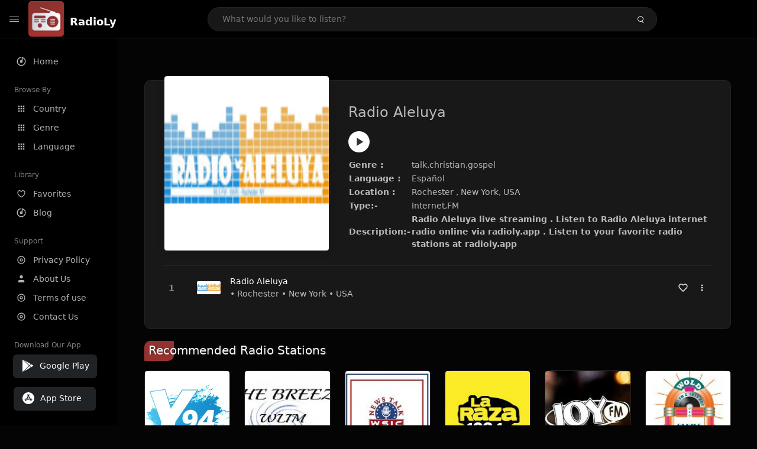

--- FILE ---
content_type: text/html; charset=UTF-8
request_url: https://radioly.app/radio/us.wari/
body_size: 12185
content:
<!DOCTYPE html><html lang="en"><head> <meta charset="UTF-8"> <meta name="viewport" content="width=device-width, user-scalable=no, initial-scale=1.0, maximum-scale=1.0, minimum-scale=1.0"> <meta http-equiv="X-UA-Compatible" content="ie=edge"> <title>Radio Aleluya FM Listen Live Online | New York, USA - RadioLy</title><meta name="description" content="Listen Online Radio Aleluya FM live from New York, USA and more than 50000 worldwide online radio stations including talk,christian,gospel and many more. "> <meta name="keywords" content="Radio Station, Live Radio, Online Radio, Radio Tuner, Local Radio, AM Radio, AM FM Radio, FM Radio"><meta property="al:web:url" content="https://radioly.app/radio/us.wari/" /><meta property="og:site_name" content="RadioLy"><meta property="og:title" content="Radio Aleluya FM Listen Live Online | New York, USA - RadioLy" /><meta property="og:image" content="https://d371i8ihhgym7w.cloudfront.net/10007.png"><meta property="og:url" content="https://radioly.app/radio/us.wari/" /><meta property="og:description" content="Listen Online Radio Aleluya FM live from New York, USA and more than 50000 worldwide online radio stations including talk,christian,gospel and many more." /><meta name="twitter:card" content="summary" /><meta name="twitter:title" content="Radio Aleluya FM Listen Live Online | New York, USA - RadioLy" /><meta name="twitter:url" content="https://radioly.app/radio/us.wari/" /><meta property="twitter:image" content="https://d371i8ihhgym7w.cloudfront.net/10007.png"><meta name="twitter:description" content="Listen Online Radio Aleluya FM live from New York, USA and more than 50000 worldwide online radio stations including talk,christian,gospel and many more.." /><link rel="canonical" href="https://radioly.app/radio/us.wari/">  <link href="https://radioly.app/RadioLy.ico" rel="icon" sizes="32x32"> <link href="https://radioly.app/RadioLy.ico" rel="icon" sizes="192x192">  <link rel="apple-touch-icon" href="https://radioly.app/RadioLy.ico"> <link rel="apple-touch-icon" sizes="152x152" href="https://radioly.app/RadioLy.ico"> <link rel="apple-touch-icon" sizes="180x180" href="https://radioly.app/RadioLy.ico"> <link rel="apple-touch-icon" sizes="167x167" href="https://radioly.app/RadioLy.ico">  <link rel="preconnect" href="https://fonts.googleapis.com"> <link rel="preconnect" href="https://fonts.gstatic.com" crossorigin> <link href="https://fonts.googleapis.com/css2?family=Open+Sans:wght@300;400;500;600;700;800&display=swap" rel="stylesheet">  <link rel="stylesheet" href="https://radioly.app/css/vendors.bundle.css" type="text/css"> <link rel="stylesheet" href="https://radioly.app/css/styles.css" type="text/css">   <script>var base_url = 'https://radioly.app/';</script> <script async src="https://www.googletagmanager.com/gtag/js?id=UA-133828896-1"></script><script> window.dataLayer = window.dataLayer || []; function gtag(){dataLayer.push(arguments);} gtag('js', new Date()); gtag('config', 'UA-133828896-1');</script><script type="text/javascript" src="//monu.delivery/site/c/9/fc5c75-7d49-4288-b9fe-92275e04f36e.js" data-cfasync="false"></script></head><style>body.pb-theme-dark { background-color: #040404 !important;}</style><body class="pb-theme-dark"> <div id="pb_wrapper"> <div id="pb_progress"></div>  <header id="pb_header"><div class="pb-header-container"> <div class="pb-header-left"> <button type="button" id="pb_hamburger"> <span class="pb-icon-nav"></span> </button>  <a style="display: block;" href="https://radioly.app/" class="pb-brand pb-brand-logo pb-page-link"> <img src="https://d371i8ihhgym7w.cloudfront.net/logo.png" alt="" style="width: 60px; border-radius: 3px; margin-right: 10px; height:60px"> </a> <a href="https://radioly.app/" class="web-title pb-brand pb-page-link" style="z-index: 1; margin-top: 8px;">RadioLy</a> </div> <div class="pb-search-form mx-sm-auto"> <input type="text" id="pb-search-input" placeholder="What would you like to listen?"> <button type="button" id="pb_search_icon" class="ms-auto btn p-0"> <i class="pb-icon-search"></i> </button>  </div><nav class="navbar flex-shrink-0"><ul class="navbar-nav flex-row align-items-center"> </ul></nav></div></header>   <aside id="pb_aside"> <nav class="navbar"> <ul class="navbar-nav"> <li class="nav-item "> <a class="nav-link pb-page-link" href="/"> <svg class="nav-link__icon" xmlns="http://www.w3.org/2000/svg" width="18" height="18" viewBox="0 0 24 24" fill="currentColor" stroke-width="2" stroke-linecap="round" stroke-linejoin="round" aria-hidden="true" role="img" focusable="false"> <g> <path fill="none" d="M0 0h24v24H0z"/> <path d="M15 4.582V12a3 3 0 1 1-2-2.83V2.05c5.053.501 9 4.765 9 9.95 0 5.523-4.477 10-10 10S2 17.523 2 12c0-5.185 3.947-9.449 9-9.95v2.012A8.001 8.001 0 0 0 12 20a8 8 0 0 0 3-15.418z"/> </g> </svg> <span class="nav-link__text">Home</span> </a> </li> <li class="nav-item mt-3"> <span class="pb-aside__title">Browse By</span> </li> <li class="nav-item "> <a class="nav-link pb-page-link" href="https://radioly.app/country/"> <svg class="nav-link__icon" xmlns="http://www.w3.org/2000/svg" width="16" height="16" viewBox="0 0 24 24" fill="currentColor" stroke-width="2" stroke-linecap="round" stroke-linejoin="round" aria-hidden="true" role="img" focusable="false"> <path d="M4 8h4V4H4v4zm6 12h4v-4h-4v4zm-6 0h4v-4H4v4zm0-6h4v-4H4v4zm6 0h4v-4h-4v4zm6-10v4h4V4h-4zm-6 4h4V4h-4v4zm6 6h4v-4h-4v4zm0 6h4v-4h-4v4z" /> </svg> <span class="nav-link__text">Country</span> </a> </li> <li class="nav-item "> <a class="nav-link pb-page-link" href="https://radioly.app/genre/"> <svg class="nav-link__icon" xmlns="http://www.w3.org/2000/svg" width="16" height="16" viewBox="0 0 24 24" fill="currentColor" stroke-width="2" stroke-linecap="round" stroke-linejoin="round" aria-hidden="true" role="img" focusable="false"> <path d="M4 8h4V4H4v4zm6 12h4v-4h-4v4zm-6 0h4v-4H4v4zm0-6h4v-4H4v4zm6 0h4v-4h-4v4zm6-10v4h4V4h-4zm-6 4h4V4h-4v4zm6 6h4v-4h-4v4zm0 6h4v-4h-4v4z" /> </svg> <span class="nav-link__text">Genre</span> </a> </li> <li class="nav-item "> <a class="nav-link pb-page-link" href="https://radioly.app/language/"> <svg class="nav-link__icon" xmlns="http://www.w3.org/2000/svg" width="16" height="16" viewBox="0 0 24 24" fill="currentColor" stroke-width="2" stroke-linecap="round" stroke-linejoin="round" aria-hidden="true" role="img" focusable="false"> <path d="M4 8h4V4H4v4zm6 12h4v-4h-4v4zm-6 0h4v-4H4v4zm0-6h4v-4H4v4zm6 0h4v-4h-4v4zm6-10v4h4V4h-4zm-6 4h4V4h-4v4zm6 6h4v-4h-4v4zm0 6h4v-4h-4v4z" /> </svg> <span class="nav-link__text">Language</span> </a> </li> <li class="nav-item mt-3"> <span class="pb-aside__title">Library</span> </li> <li class="nav-item "> <a class="nav-link pb-page-link" href="https://radioly.app/favorites/"> <svg class="nav-link__icon" xmlns="http://www.w3.org/2000/svg" width="16" height="16" viewBox="0 0 24 24" fill="currentColor" stroke-width="2" stroke-linecap="round" stroke-linejoin="round" aria-hidden="true" role="img" focusable="false"> <g> <path fill="none" d="M0 0H24V24H0z"/> <path d="M16.5 3C19.538 3 22 5.5 22 9c0 7-7.5 11-10 12.5C9.5 20 2 16 2 9c0-3.5 2.5-6 5.5-6C9.36 3 11 4 12 5c1-1 2.64-2 4.5-2zm-3.566 15.604c.881-.556 1.676-1.109 2.42-1.701C18.335 14.533 20 11.943 20 9c0-2.36-1.537-4-3.5-4-1.076 0-2.24.57-3.086 1.414L12 7.828l-1.414-1.414C9.74 5.57 8.576 5 7.5 5 5.56 5 4 6.656 4 9c0 2.944 1.666 5.533 4.645 7.903.745.592 1.54 1.145 2.421 1.7.299.189.595.37.934.572.339-.202.635-.383.934-.571z"/> </g> </svg> <span class="nav-link__text">Favorites</span> </a> </li><li class="nav-item "> <a class="nav-link pb-page-link" href="https://radioly.app/blog/"><svg class="nav-link__icon" xmlns="http://www.w3.org/2000/svg" width="18" height="18" viewBox="0 0 24 24" fill="currentColor" stroke-width="2" stroke-linecap="round" stroke-linejoin="round" aria-hidden="true" role="img" focusable="false"> <g> <path fill="none" d="M0 0h24v24H0z"/> <path d="M15 4.582V12a3 3 0 1 1-2-2.83V2.05c5.053.501 9 4.765 9 9.95 0 5.523-4.477 10-10 10S2 17.523 2 12c0-5.185 3.947-9.449 9-9.95v2.012A8.001 8.001 0 0 0 12 20a8 8 0 0 0 3-15.418z"/> </g></svg> <span class="nav-link__text">Blog</span> </a></li><li class="nav-item mt-3"> <span class="pb-aside__title">Support</span></li><li class="nav-item "> <a class="nav-link pb-page-link" href="https://radioly.app/privacy-policy/"><svg class="nav-link__icon" xmlns="http://www.w3.org/2000/svg" width="16" height="16" viewBox="0 0 24 24" fill="currentColor" stroke-width="2" stroke-linecap="round" stroke-linejoin="round" aria-hidden="true" role="img" focusable="false"> <g> <path fill="none" d="M0 0h24v24H0z"></path> <path d="M12 20a8 8 0 1 0 0-16 8 8 0 0 0 0 16zm0 2C6.477 22 2 17.523 2 12S6.477 2 12 2s10 4.477 10 10-4.477 10-10 10zm0-8a2 2 0 1 0 0-4 2 2 0 0 0 0 4zm0 2a4 4 0 1 1 0-8 4 4 0 0 1 0 8z"></path> </g> </svg> <span class="nav-link__text">Privacy Policy</span> </a></li><li class="nav-item "> <a class="nav-link pb-page-link" href="https://radioly.app/about-us/"><svg class="nav-link__icon" xmlns="http://www.w3.org/2000/svg" width="16" height="16" viewBox="0 0 24 24" fill="currentColor" stroke-width="2" stroke-linecap="round" stroke-linejoin="round" aria-hidden="true" role="img" focusable="false"> <path d="M20 21v-2a4 4 0 0 0-4-4H8a4 4 0 0 0-4 4v2"></path><circle cx="12" cy="7" r="4"></circle> </svg> <span class="nav-link__text">About Us</span> </a></li><li class="nav-item "> <a class="nav-link pb-page-link" href="https://radioly.app/terms-and-condition/"><svg class="nav-link__icon" xmlns="http://www.w3.org/2000/svg" width="16" height="16" viewBox="0 0 24 24" fill="currentColor" stroke-width="2" stroke-linecap="round" stroke-linejoin="round" aria-hidden="true" role="img" focusable="false"> <g> <path fill="none" d="M0 0h24v24H0z"></path> <path d="M12 20a8 8 0 1 0 0-16 8 8 0 0 0 0 16zm0 2C6.477 22 2 17.523 2 12S6.477 2 12 2s10 4.477 10 10-4.477 10-10 10zm0-8a2 2 0 1 0 0-4 2 2 0 0 0 0 4zm0 2a4 4 0 1 1 0-8 4 4 0 0 1 0 8z"></path> </g> </svg> <span class="nav-link__text">Terms of use</span> </a></li><li class="nav-item "> <a class="nav-link pb-page-link" href="https://radioly.app/contact-us/"><svg class="nav-link__icon" xmlns="http://www.w3.org/2000/svg" width="16" height="16" viewBox="0 0 24 24" fill="currentColor" stroke-width="2" stroke-linecap="round" stroke-linejoin="round" aria-hidden="true" role="img" focusable="false"> <g> <path fill="none" d="M0 0h24v24H0z"></path> <path d="M12 20a8 8 0 1 0 0-16 8 8 0 0 0 0 16zm0 2C6.477 22 2 17.523 2 12S6.477 2 12 2s10 4.477 10 10-4.477 10-10 10zm0-8a2 2 0 1 0 0-4 2 2 0 0 0 0 4zm0 2a4 4 0 1 1 0-8 4 4 0 0 1 0 8z"></path> </g> </svg> <span class="nav-link__text">Contact Us</span> </a></li><li class="nav-item mt-3"><span class="pb-aside__title">Download Our App</span></li><li class="nav-item"> <div style="margin-left: 14px;" class="d-flex align-items-center pb-app-download"> <a href="https://play.google.com/store/apps/details?id=com.onlineradio.radiofm&hl=en&gl=us" class="btn d-flex align-items-center ms-2" target="_blank"> <svg viewBox="0 0 24 24" width="24" height="24"> <path fill="none" d="M0 0h24v24H0z"></path> <path fill="currentColor" d="M3.609 1.814L13.792 12 3.61 22.186a.996.996 0 0 1-.61-.92V2.734a1 1 0 0 1 .609-.92zm10.89 10.893l2.302 2.302-10.937 6.333 8.635-8.635zm3.199-3.198l2.807 1.626a1 1 0 0 1 0 1.73l-2.808 1.626L15.206 12l2.492-2.491zM5.864 2.658L16.802 8.99l-2.303 2.303-8.635-8.635z"></path> </svg> <span class="ms-2">Google Play</span> </a> </div><div style="margin-left: 23px;margin-top: 15px;" class="d-flex align-items-center pb-app-download"><a href="https://itunes.apple.com/in/app/radio-hub-app/id1440995773?mt=8" class="btn d-flex align-items-center" style="width: 139px;" target="_blank"> <svg viewBox="0 0 24 24" width="24" height="24"> <path fill="none" d="M0 0h24v24H0z"></path> <path fill="currentColor" d="M12 2c5.523 0 10 4.477 10 10s-4.477 10-10 10S2 17.523 2 12 6.477 2 12 2zM8.823 15.343c-.395-.477-.886-.647-1.479-.509l-.15.041-.59 1.016a.823.823 0 0 0 1.366.916l.062-.093.79-1.371zM13.21 8.66c-.488.404-.98 1.597-.29 2.787l3.04 5.266a.824.824 0 0 0 1.476-.722l-.049-.1-.802-1.392h1.19a.82.82 0 0 0 .822-.823.82.82 0 0 0-.72-.816l-.103-.006h-2.14L13.44 9.057l-.23-.396zm.278-3.044a.825.825 0 0 0-1.063.21l-.062.092-.367.633-.359-.633a.824.824 0 0 0-1.476.722l.049.1.838 1.457-2.685 4.653H6.266a.82.82 0 0 0-.822.822c0 .421.312.766.719.817l.103.006h7.48c.34-.64-.06-1.549-.81-1.638l-.121-.007h-2.553l3.528-6.11a.823.823 0 0 0-.302-1.124z"></path> </svg> <span class="ms-2">App Store</span></a><div/></li> </ul> </nav>  <footer class="pb-footer"> <p class="text-muted pb-copy">@2026 RadioLy</p> </footer> </aside> <main id="pb_main"> <div class="pb-main-container"><div id="mmt-f29d6e76-9e6a-48c1-9556-3c66002ebf7c"></div><script type="text/javascript" data-cfasync="false">$MMT = window.$MMT || {}; $MMT.cmd = $MMT.cmd || [];$MMT.cmd.push(function(){ $MMT.display.slots.push(["f29d6e76-9e6a-48c1-9556-3c66002ebf7c"]); })</script> <div class="pb-card pb-card--collection nsofts_border"> <div style="margin-top:15px" class="pb-card--collection__head"> <div class="pb-card--collection__cover nsofts_border"> <img style="height: 100%;" onerror="this.src='https://d371i8ihhgym7w.cloudfront.net/logo.png';" src="https://d371i8ihhgym7w.cloudfront.net/10007.png" alt="Radio Aleluya"> </div> <div class="pb-card--collection__content"> <h1>Radio Aleluya</h1><button type="button" style="display: inline-block !important; margin-top: 10px;" class="pb-btn-play" data-play-id="54854"></button><table style="margin-top: 10px;"> <tbody> <tr> <th>Genre :</th> <td >talk,christian,gospel</td> </tr> <tr > <th >Language :</th> <td >Español</td> </tr> <tr > <th >Location :</th> <td > Rochester , New York, USA</td> </tr> <tr > <th >Type:-</th> <td >Internet,FM</td> </tr> <tr> <th>Description:-</th> <th> Radio Aleluya live streaming . Listen to Radio Aleluya internet radio online via radioly.app . Listen to your favorite radio stations at radioly.app </th> </tr> </tbody></table> </div> </div> <div class="pb-card--collection__body"> <ul class="pb-collection-list"> <li class="pb-collection-list__item" data-audio-id="54854" data-audio-name="Radio Aleluya" data-audio-artist="talk,christian,gospel" data-audio-album="talk,christian,gospel" data-audio-url="https://fmradiohub.in/radio?url=http://unoredradio.com:96" data-audio-cover="https://d371i8ihhgym7w.cloudfront.net/10007.png"> <button type="button" class="pb-btn-play" data-play-id="54854"></button> <span class="pb-collection-list__item__number"></span> <div class="pb-collection-list__cover" data-play-id="54854"> <img onerror="this.src='https://d371i8ihhgym7w.cloudfront.net/logo.png';" src="https://d371i8ihhgym7w.cloudfront.net/10007.png" alt=""> <div class="pb-collection-list__cover__content"> <span class="pb-collection-list__cover__title">Radio Aleluya</span> <span class="pb-collection-list__cover__sub-title" > • Rochester • New York • USA</span> </div> </div> <button class="pb-btn-fav d-inline-flex align-items-center" data-fav-id="54854"> <svg xmlns="http://www.w3.org/2000/svg" width="16" height="16" viewBox="0 0 24 24" fill="none" stroke="currentColor" stroke-width="2" stroke-linecap="round" stroke-linejoin="round"> <path d="M20.84 4.61a5.5 5.5 0 0 0-7.78 0L12 5.67l-1.06-1.06a5.5 5.5 0 0 0-7.78 7.78l1.06 1.06L12 21.23l7.78-7.78 1.06-1.06a5.5 5.5 0 0 0 0-7.78z" /> </svg> </button> <div class="dropdown"> <a href="javascript:void(0);" data-bs-toggle="dropdown"> <svg xmlns="http://www.w3.org/2000/svg" width="16" height="16" viewBox="0 0 24 24" fill="currentColor" stroke="currentColor" stroke-width="0" stroke-linecap="round" stroke-linejoin="round"> <circle cx="12" cy="12" r="2"></circle> <circle cx="12" cy="6" r="2"></circle> <circle cx="12" cy="18" r="2"></circle> </svg> </a> <ul class="dropdown-menu dropdown-menu-end"> <li><a class="dropdown-item pb-btn-np" href="javascript:void(0)" data-play-id="54854">Next to play</a></li> <li><a class="dropdown-item pb-btn-aq" href="javascript:void(0)" data-play-id="54854">Add to queue</a></li> <li><a class="dropdown-item" href="javascript:void(0);" data-share-id="us.wari/" data-bs-toggle="modal" data-bs-target="#pb_share_music">Share</a></li> <li><hr class="dropdown-divider"></li> <li><a class="dropdown-item pb-btn-p" href="javascript:void(0)" data-play-id="54854">Play</a></li> </ul> </div> </li> </ul> </div> </div> <div style="margin-top:20px" class="mb-3"> <h5 class="ns-title-bar">Recommended Radio Stations</h5> </div> <div class="swiper-section mb-4"> <div class="swiper" data-slides="6" grid-rows="2"> <div class="swiper-wrapper"> <div class="swiper-slide"> <div class="pb-card pb-card--cover nsofts_border" data-audio-id="111894" data-audio-name=" Y94" data-audio-artist="Top 40 & Pop Music" data-audio-country="US" data-audio-url="https://18443.live.streamtheworld.com/KOYYFM.mp3" data-audio-cover="https://d371i8ihhgym7w.cloudfront.net/16718192.jpg"> <div class="pb-card__head dropdown"> <a href="javascript:void(0);" data-bs-toggle="dropdown"> <svg xmlns="http://www.w3.org/2000/svg" width="16" height="16" viewBox="0 0 24 24" fill="currentColor" stroke="currentColor" stroke-width="0" stroke-linecap="round" stroke-linejoin="round"> <circle cx="12" cy="12" r="2"></circle> <circle cx="12" cy="6" r="2"></circle> <circle cx="12" cy="18" r="2"></circle> </svg> </a> <ul class="dropdown-menu"> <li><a class="dropdown-item pb-btn-np" href="javascript:void(0)" data-play-id="111894">Next to play</a></li> <li><a class="dropdown-item pb-btn-aq" href="javascript:void(0)" data-play-id="111894">Add to queue</a></li> <li><a class="dropdown-item pb-btn-fav" href="javascript:void(0)" data-fav-id="111894">Favorites</a></li> <li><a class="dropdown-item" href="javascript:void(0);" data-share-id="y94/" data-bs-toggle="modal" data-bs-target="#pb_share_music">Share</a></li> <li><hr class="dropdown-divider"></li> <li><a class="dropdown-item pb-btn-p" href="javascript:void(0)" data-play-id="111894">Play</a></li> </ul> </div> <div class="pb-card__image" > <a class="pb-page-link" href="https://radioly.app/radio/y94/"><img onerror="this.src='https://d371i8ihhgym7w.cloudfront.net/logo.png';" src="https://d371i8ihhgym7w.cloudfront.net/16718192.jpg" alt=" Y94"></a> <button type="button" class="pb-btn-play" data-play-id="111894"></button> </div> <div class="pb-card__content"> <div class="pb-card__content__text"> <a href="https://radioly.app/radio/y94/"class="pb-card__title pb-page-link"> Y94</a> <a href="https://radioly.app/radio/y94/" class="pb-card__sub-title pb-page-link">Top 40 & Pop Music</a> </div> </div> </div> </div> <div class="swiper-slide"> <div class="pb-card pb-card--cover nsofts_border" data-audio-id="111895" data-audio-name="93.3 The Breeze" data-audio-artist="Classic Hits" data-audio-country="US" data-audio-url="https://www.ophanim.net:8444/s/8370" data-audio-cover="https://d371i8ihhgym7w.cloudfront.net/73969350.jpg"> <div class="pb-card__head dropdown"> <a href="javascript:void(0);" data-bs-toggle="dropdown"> <svg xmlns="http://www.w3.org/2000/svg" width="16" height="16" viewBox="0 0 24 24" fill="currentColor" stroke="currentColor" stroke-width="0" stroke-linecap="round" stroke-linejoin="round"> <circle cx="12" cy="12" r="2"></circle> <circle cx="12" cy="6" r="2"></circle> <circle cx="12" cy="18" r="2"></circle> </svg> </a> <ul class="dropdown-menu"> <li><a class="dropdown-item pb-btn-np" href="javascript:void(0)" data-play-id="111895">Next to play</a></li> <li><a class="dropdown-item pb-btn-aq" href="javascript:void(0)" data-play-id="111895">Add to queue</a></li> <li><a class="dropdown-item pb-btn-fav" href="javascript:void(0)" data-fav-id="111895">Favorites</a></li> <li><a class="dropdown-item" href="javascript:void(0);" data-share-id="93-3-the-breeze/" data-bs-toggle="modal" data-bs-target="#pb_share_music">Share</a></li> <li><hr class="dropdown-divider"></li> <li><a class="dropdown-item pb-btn-p" href="javascript:void(0)" data-play-id="111895">Play</a></li> </ul> </div> <div class="pb-card__image" > <a class="pb-page-link" href="https://radioly.app/radio/93-3-the-breeze/"><img onerror="this.src='https://d371i8ihhgym7w.cloudfront.net/logo.png';" src="https://d371i8ihhgym7w.cloudfront.net/73969350.jpg" alt="93.3 The Breeze"></a> <button type="button" class="pb-btn-play" data-play-id="111895"></button> </div> <div class="pb-card__content"> <div class="pb-card__content__text"> <a href="https://radioly.app/radio/93-3-the-breeze/"class="pb-card__title pb-page-link">93.3 The Breeze</a> <a href="https://radioly.app/radio/93-3-the-breeze/" class="pb-card__sub-title pb-page-link">Classic Hits</a> </div> </div> </div> </div> <div class="swiper-slide"> <div class="pb-card pb-card--cover nsofts_border" data-audio-id="111896" data-audio-name="WSIC News Talk" data-audio-artist="Conservative Talk" data-audio-country="US" data-audio-url="https://das-edge14-live365-dal02.cdnstream.com/a85298" data-audio-cover="https://d371i8ihhgym7w.cloudfront.net/105378859.jpg"> <div class="pb-card__head dropdown"> <a href="javascript:void(0);" data-bs-toggle="dropdown"> <svg xmlns="http://www.w3.org/2000/svg" width="16" height="16" viewBox="0 0 24 24" fill="currentColor" stroke="currentColor" stroke-width="0" stroke-linecap="round" stroke-linejoin="round"> <circle cx="12" cy="12" r="2"></circle> <circle cx="12" cy="6" r="2"></circle> <circle cx="12" cy="18" r="2"></circle> </svg> </a> <ul class="dropdown-menu"> <li><a class="dropdown-item pb-btn-np" href="javascript:void(0)" data-play-id="111896">Next to play</a></li> <li><a class="dropdown-item pb-btn-aq" href="javascript:void(0)" data-play-id="111896">Add to queue</a></li> <li><a class="dropdown-item pb-btn-fav" href="javascript:void(0)" data-fav-id="111896">Favorites</a></li> <li><a class="dropdown-item" href="javascript:void(0);" data-share-id="wsic-news-talk/" data-bs-toggle="modal" data-bs-target="#pb_share_music">Share</a></li> <li><hr class="dropdown-divider"></li> <li><a class="dropdown-item pb-btn-p" href="javascript:void(0)" data-play-id="111896">Play</a></li> </ul> </div> <div class="pb-card__image" > <a class="pb-page-link" href="https://radioly.app/radio/wsic-news-talk/"><img onerror="this.src='https://d371i8ihhgym7w.cloudfront.net/logo.png';" src="https://d371i8ihhgym7w.cloudfront.net/105378859.jpg" alt="WSIC News Talk"></a> <button type="button" class="pb-btn-play" data-play-id="111896"></button> </div> <div class="pb-card__content"> <div class="pb-card__content__text"> <a href="https://radioly.app/radio/wsic-news-talk/"class="pb-card__title pb-page-link">WSIC News Talk</a> <a href="https://radioly.app/radio/wsic-news-talk/" class="pb-card__sub-title pb-page-link">Conservative Talk</a> </div> </div> </div> </div> <div class="swiper-slide"> <div class="pb-card pb-card--cover nsofts_border" data-audio-id="111897" data-audio-name="La Raza 106.1 FM" data-audio-artist="Regional Mexican/Banda/Cumbia" data-audio-country="US" data-audio-url="https://stream-160.zeno.fm/eh1318gsmm0uv?zt=eyJhbGciOiJIUzI1NiJ9.eyJzdHJlYW0iOiJlaDEzMThnc21tMHV2IiwiaG9zdCI6InN0cmVhbS0xNjAuemVuby5mbSIsInJ0dGwiOjUsImp0aSI6IjcxYVVtZ2d0UVd1QXRPYXhEdk85OFEiLCJpYXQiOjE3MTU2Nzc4NTcsImV4cCI6MTcxNTY3NzkxN30.cKD8pw2FPI_8Y2-nWcRRgtaVwWmYngE27JCTD-q34_k&zs=CxqG48ahQISuaTOurP2WzA" data-audio-cover="https://d371i8ihhgym7w.cloudfront.net/21862441.jpg"> <div class="pb-card__head dropdown"> <a href="javascript:void(0);" data-bs-toggle="dropdown"> <svg xmlns="http://www.w3.org/2000/svg" width="16" height="16" viewBox="0 0 24 24" fill="currentColor" stroke="currentColor" stroke-width="0" stroke-linecap="round" stroke-linejoin="round"> <circle cx="12" cy="12" r="2"></circle> <circle cx="12" cy="6" r="2"></circle> <circle cx="12" cy="18" r="2"></circle> </svg> </a> <ul class="dropdown-menu"> <li><a class="dropdown-item pb-btn-np" href="javascript:void(0)" data-play-id="111897">Next to play</a></li> <li><a class="dropdown-item pb-btn-aq" href="javascript:void(0)" data-play-id="111897">Add to queue</a></li> <li><a class="dropdown-item pb-btn-fav" href="javascript:void(0)" data-fav-id="111897">Favorites</a></li> <li><a class="dropdown-item" href="javascript:void(0);" data-share-id="la-raza-106-1-fm/" data-bs-toggle="modal" data-bs-target="#pb_share_music">Share</a></li> <li><hr class="dropdown-divider"></li> <li><a class="dropdown-item pb-btn-p" href="javascript:void(0)" data-play-id="111897">Play</a></li> </ul> </div> <div class="pb-card__image" > <a class="pb-page-link" href="https://radioly.app/radio/la-raza-106-1-fm/"><img onerror="this.src='https://d371i8ihhgym7w.cloudfront.net/logo.png';" src="https://d371i8ihhgym7w.cloudfront.net/21862441.jpg" alt="La Raza 106.1 FM"></a> <button type="button" class="pb-btn-play" data-play-id="111897"></button> </div> <div class="pb-card__content"> <div class="pb-card__content__text"> <a href="https://radioly.app/radio/la-raza-106-1-fm/"class="pb-card__title pb-page-link">La Raza 106.1 FM</a> <a href="https://radioly.app/radio/la-raza-106-1-fm/" class="pb-card__sub-title pb-page-link">Regional Mexican/Banda/Cumbia</a> </div> </div> </div> </div> <div class="swiper-slide"> <div class="pb-card pb-card--cover nsofts_border" data-audio-id="111898" data-audio-name="Joy FM" data-audio-artist="Gospel" data-audio-country="US" data-audio-url="https://positivealtradio.streamguys1.com/wxri" data-audio-cover="https://d371i8ihhgym7w.cloudfront.net/60625835.jpg"> <div class="pb-card__head dropdown"> <a href="javascript:void(0);" data-bs-toggle="dropdown"> <svg xmlns="http://www.w3.org/2000/svg" width="16" height="16" viewBox="0 0 24 24" fill="currentColor" stroke="currentColor" stroke-width="0" stroke-linecap="round" stroke-linejoin="round"> <circle cx="12" cy="12" r="2"></circle> <circle cx="12" cy="6" r="2"></circle> <circle cx="12" cy="18" r="2"></circle> </svg> </a> <ul class="dropdown-menu"> <li><a class="dropdown-item pb-btn-np" href="javascript:void(0)" data-play-id="111898">Next to play</a></li> <li><a class="dropdown-item pb-btn-aq" href="javascript:void(0)" data-play-id="111898">Add to queue</a></li> <li><a class="dropdown-item pb-btn-fav" href="javascript:void(0)" data-fav-id="111898">Favorites</a></li> <li><a class="dropdown-item" href="javascript:void(0);" data-share-id="joy-fm/" data-bs-toggle="modal" data-bs-target="#pb_share_music">Share</a></li> <li><hr class="dropdown-divider"></li> <li><a class="dropdown-item pb-btn-p" href="javascript:void(0)" data-play-id="111898">Play</a></li> </ul> </div> <div class="pb-card__image" > <a class="pb-page-link" href="https://radioly.app/radio/joy-fm/"><img onerror="this.src='https://d371i8ihhgym7w.cloudfront.net/logo.png';" src="https://d371i8ihhgym7w.cloudfront.net/60625835.jpg" alt="Joy FM"></a> <button type="button" class="pb-btn-play" data-play-id="111898"></button> </div> <div class="pb-card__content"> <div class="pb-card__content__text"> <a href="https://radioly.app/radio/joy-fm/"class="pb-card__title pb-page-link">Joy FM</a> <a href="https://radioly.app/radio/joy-fm/" class="pb-card__sub-title pb-page-link">Gospel</a> </div> </div> </div> </div> <div class="swiper-slide"> <div class="pb-card pb-card--cover nsofts_border" data-audio-id="111899" data-audio-name=" Oldies 107.9" data-audio-artist="Classic Hits" data-audio-country="US" data-audio-url="https://usa13.fastcast4u.com/proxy/srncommu?mp=/1"" data-audio-cover="https://d371i8ihhgym7w.cloudfront.net/30756876.jpg"> <div class="pb-card__head dropdown"> <a href="javascript:void(0);" data-bs-toggle="dropdown"> <svg xmlns="http://www.w3.org/2000/svg" width="16" height="16" viewBox="0 0 24 24" fill="currentColor" stroke="currentColor" stroke-width="0" stroke-linecap="round" stroke-linejoin="round"> <circle cx="12" cy="12" r="2"></circle> <circle cx="12" cy="6" r="2"></circle> <circle cx="12" cy="18" r="2"></circle> </svg> </a> <ul class="dropdown-menu"> <li><a class="dropdown-item pb-btn-np" href="javascript:void(0)" data-play-id="111899">Next to play</a></li> <li><a class="dropdown-item pb-btn-aq" href="javascript:void(0)" data-play-id="111899">Add to queue</a></li> <li><a class="dropdown-item pb-btn-fav" href="javascript:void(0)" data-fav-id="111899">Favorites</a></li> <li><a class="dropdown-item" href="javascript:void(0);" data-share-id="oldies-107-9/" data-bs-toggle="modal" data-bs-target="#pb_share_music">Share</a></li> <li><hr class="dropdown-divider"></li> <li><a class="dropdown-item pb-btn-p" href="javascript:void(0)" data-play-id="111899">Play</a></li> </ul> </div> <div class="pb-card__image" > <a class="pb-page-link" href="https://radioly.app/radio/oldies-107-9/"><img onerror="this.src='https://d371i8ihhgym7w.cloudfront.net/logo.png';" src="https://d371i8ihhgym7w.cloudfront.net/30756876.jpg" alt=" Oldies 107.9"></a> <button type="button" class="pb-btn-play" data-play-id="111899"></button> </div> <div class="pb-card__content"> <div class="pb-card__content__text"> <a href="https://radioly.app/radio/oldies-107-9/"class="pb-card__title pb-page-link"> Oldies 107.9</a> <a href="https://radioly.app/radio/oldies-107-9/" class="pb-card__sub-title pb-page-link">Classic Hits</a> </div> </div> </div> </div> <div class="swiper-slide"> <div class="pb-card pb-card--cover nsofts_border" data-audio-id="111900" data-audio-name=" BOB 95" data-audio-artist="Country Music" data-audio-country="US" data-audio-url="https://fmradiohub.in/radio?url=http://ice8.securenetsystems.net/KBVB" data-audio-cover="https://d371i8ihhgym7w.cloudfront.net/105529449.jpg"> <div class="pb-card__head dropdown"> <a href="javascript:void(0);" data-bs-toggle="dropdown"> <svg xmlns="http://www.w3.org/2000/svg" width="16" height="16" viewBox="0 0 24 24" fill="currentColor" stroke="currentColor" stroke-width="0" stroke-linecap="round" stroke-linejoin="round"> <circle cx="12" cy="12" r="2"></circle> <circle cx="12" cy="6" r="2"></circle> <circle cx="12" cy="18" r="2"></circle> </svg> </a> <ul class="dropdown-menu"> <li><a class="dropdown-item pb-btn-np" href="javascript:void(0)" data-play-id="111900">Next to play</a></li> <li><a class="dropdown-item pb-btn-aq" href="javascript:void(0)" data-play-id="111900">Add to queue</a></li> <li><a class="dropdown-item pb-btn-fav" href="javascript:void(0)" data-fav-id="111900">Favorites</a></li> <li><a class="dropdown-item" href="javascript:void(0);" data-share-id="bob-95/" data-bs-toggle="modal" data-bs-target="#pb_share_music">Share</a></li> <li><hr class="dropdown-divider"></li> <li><a class="dropdown-item pb-btn-p" href="javascript:void(0)" data-play-id="111900">Play</a></li> </ul> </div> <div class="pb-card__image" > <a class="pb-page-link" href="https://radioly.app/radio/bob-95/"><img onerror="this.src='https://d371i8ihhgym7w.cloudfront.net/logo.png';" src="https://d371i8ihhgym7w.cloudfront.net/105529449.jpg" alt=" BOB 95"></a> <button type="button" class="pb-btn-play" data-play-id="111900"></button> </div> <div class="pb-card__content"> <div class="pb-card__content__text"> <a href="https://radioly.app/radio/bob-95/"class="pb-card__title pb-page-link"> BOB 95</a> <a href="https://radioly.app/radio/bob-95/" class="pb-card__sub-title pb-page-link">Country Music</a> </div> </div> </div> </div> <div class="swiper-slide"> <div class="pb-card pb-card--cover nsofts_border" data-audio-id="111901" data-audio-name="104.1 The Bridge" data-audio-artist="Christian Contemporary" data-audio-country="US" data-audio-url="https://ice7.securenetsystems.net/WRHI4" data-audio-cover="https://d371i8ihhgym7w.cloudfront.net/118973624.jpg"> <div class="pb-card__head dropdown"> <a href="javascript:void(0);" data-bs-toggle="dropdown"> <svg xmlns="http://www.w3.org/2000/svg" width="16" height="16" viewBox="0 0 24 24" fill="currentColor" stroke="currentColor" stroke-width="0" stroke-linecap="round" stroke-linejoin="round"> <circle cx="12" cy="12" r="2"></circle> <circle cx="12" cy="6" r="2"></circle> <circle cx="12" cy="18" r="2"></circle> </svg> </a> <ul class="dropdown-menu"> <li><a class="dropdown-item pb-btn-np" href="javascript:void(0)" data-play-id="111901">Next to play</a></li> <li><a class="dropdown-item pb-btn-aq" href="javascript:void(0)" data-play-id="111901">Add to queue</a></li> <li><a class="dropdown-item pb-btn-fav" href="javascript:void(0)" data-fav-id="111901">Favorites</a></li> <li><a class="dropdown-item" href="javascript:void(0);" data-share-id="104-1-the-bridge/" data-bs-toggle="modal" data-bs-target="#pb_share_music">Share</a></li> <li><hr class="dropdown-divider"></li> <li><a class="dropdown-item pb-btn-p" href="javascript:void(0)" data-play-id="111901">Play</a></li> </ul> </div> <div class="pb-card__image" > <a class="pb-page-link" href="https://radioly.app/radio/104-1-the-bridge/"><img onerror="this.src='https://d371i8ihhgym7w.cloudfront.net/logo.png';" src="https://d371i8ihhgym7w.cloudfront.net/118973624.jpg" alt="104.1 The Bridge"></a> <button type="button" class="pb-btn-play" data-play-id="111901"></button> </div> <div class="pb-card__content"> <div class="pb-card__content__text"> <a href="https://radioly.app/radio/104-1-the-bridge/"class="pb-card__title pb-page-link">104.1 The Bridge</a> <a href="https://radioly.app/radio/104-1-the-bridge/" class="pb-card__sub-title pb-page-link">Christian Contemporary</a> </div> </div> </div> </div> <div class="swiper-slide"> <div class="pb-card pb-card--cover nsofts_border" data-audio-id="111902" data-audio-name="Mix 107.9" data-audio-artist="Adult Hits" data-audio-country="US" data-audio-url="https://prod-54-145-198-227.amperwave.net/saga-wvmxfmmp3-ibc2?session-id=061c3600e1e3426958dc6164e123f3b0" data-audio-cover="https://d371i8ihhgym7w.cloudfront.net/8264769.jpg"> <div class="pb-card__head dropdown"> <a href="javascript:void(0);" data-bs-toggle="dropdown"> <svg xmlns="http://www.w3.org/2000/svg" width="16" height="16" viewBox="0 0 24 24" fill="currentColor" stroke="currentColor" stroke-width="0" stroke-linecap="round" stroke-linejoin="round"> <circle cx="12" cy="12" r="2"></circle> <circle cx="12" cy="6" r="2"></circle> <circle cx="12" cy="18" r="2"></circle> </svg> </a> <ul class="dropdown-menu"> <li><a class="dropdown-item pb-btn-np" href="javascript:void(0)" data-play-id="111902">Next to play</a></li> <li><a class="dropdown-item pb-btn-aq" href="javascript:void(0)" data-play-id="111902">Add to queue</a></li> <li><a class="dropdown-item pb-btn-fav" href="javascript:void(0)" data-fav-id="111902">Favorites</a></li> <li><a class="dropdown-item" href="javascript:void(0);" data-share-id="mix-107-9/" data-bs-toggle="modal" data-bs-target="#pb_share_music">Share</a></li> <li><hr class="dropdown-divider"></li> <li><a class="dropdown-item pb-btn-p" href="javascript:void(0)" data-play-id="111902">Play</a></li> </ul> </div> <div class="pb-card__image" > <a class="pb-page-link" href="https://radioly.app/radio/mix-107-9/"><img onerror="this.src='https://d371i8ihhgym7w.cloudfront.net/logo.png';" src="https://d371i8ihhgym7w.cloudfront.net/8264769.jpg" alt="Mix 107.9"></a> <button type="button" class="pb-btn-play" data-play-id="111902"></button> </div> <div class="pb-card__content"> <div class="pb-card__content__text"> <a href="https://radioly.app/radio/mix-107-9/"class="pb-card__title pb-page-link">Mix 107.9</a> <a href="https://radioly.app/radio/mix-107-9/" class="pb-card__sub-title pb-page-link">Adult Hits</a> </div> </div> </div> </div> <div class="swiper-slide"> <div class="pb-card pb-card--cover nsofts_border" data-audio-id="111903" data-audio-name=" Life 97.9" data-audio-artist="Christian Contemporary" data-audio-country="US" data-audio-url="https://fmradiohub.in/radio?url=http://nwmedia-kfnwfm.streamguys1.com/kfnw-fm-tunein" data-audio-cover="https://d371i8ihhgym7w.cloudfront.net/96712684.jpg"> <div class="pb-card__head dropdown"> <a href="javascript:void(0);" data-bs-toggle="dropdown"> <svg xmlns="http://www.w3.org/2000/svg" width="16" height="16" viewBox="0 0 24 24" fill="currentColor" stroke="currentColor" stroke-width="0" stroke-linecap="round" stroke-linejoin="round"> <circle cx="12" cy="12" r="2"></circle> <circle cx="12" cy="6" r="2"></circle> <circle cx="12" cy="18" r="2"></circle> </svg> </a> <ul class="dropdown-menu"> <li><a class="dropdown-item pb-btn-np" href="javascript:void(0)" data-play-id="111903">Next to play</a></li> <li><a class="dropdown-item pb-btn-aq" href="javascript:void(0)" data-play-id="111903">Add to queue</a></li> <li><a class="dropdown-item pb-btn-fav" href="javascript:void(0)" data-fav-id="111903">Favorites</a></li> <li><a class="dropdown-item" href="javascript:void(0);" data-share-id="life-97-9/" data-bs-toggle="modal" data-bs-target="#pb_share_music">Share</a></li> <li><hr class="dropdown-divider"></li> <li><a class="dropdown-item pb-btn-p" href="javascript:void(0)" data-play-id="111903">Play</a></li> </ul> </div> <div class="pb-card__image" > <a class="pb-page-link" href="https://radioly.app/radio/life-97-9/"><img onerror="this.src='https://d371i8ihhgym7w.cloudfront.net/logo.png';" src="https://d371i8ihhgym7w.cloudfront.net/96712684.jpg" alt=" Life 97.9"></a> <button type="button" class="pb-btn-play" data-play-id="111903"></button> </div> <div class="pb-card__content"> <div class="pb-card__content__text"> <a href="https://radioly.app/radio/life-97-9/"class="pb-card__title pb-page-link"> Life 97.9</a> <a href="https://radioly.app/radio/life-97-9/" class="pb-card__sub-title pb-page-link">Christian Contemporary</a> </div> </div> </div> </div> <div class="swiper-slide"> <div class="pb-card pb-card--cover nsofts_border" data-audio-id="111904" data-audio-name=" Froggy 99.9" data-audio-artist="Country Music" data-audio-country="US" data-audio-url="https://playerservices.streamtheworld.com/api/livestream-redirect/KVOXFMAAC_SC?csegid=888&dist=triton-web&pname=StandardPlayerV4" data-audio-cover="https://d371i8ihhgym7w.cloudfront.net/60634679.jpg"> <div class="pb-card__head dropdown"> <a href="javascript:void(0);" data-bs-toggle="dropdown"> <svg xmlns="http://www.w3.org/2000/svg" width="16" height="16" viewBox="0 0 24 24" fill="currentColor" stroke="currentColor" stroke-width="0" stroke-linecap="round" stroke-linejoin="round"> <circle cx="12" cy="12" r="2"></circle> <circle cx="12" cy="6" r="2"></circle> <circle cx="12" cy="18" r="2"></circle> </svg> </a> <ul class="dropdown-menu"> <li><a class="dropdown-item pb-btn-np" href="javascript:void(0)" data-play-id="111904">Next to play</a></li> <li><a class="dropdown-item pb-btn-aq" href="javascript:void(0)" data-play-id="111904">Add to queue</a></li> <li><a class="dropdown-item pb-btn-fav" href="javascript:void(0)" data-fav-id="111904">Favorites</a></li> <li><a class="dropdown-item" href="javascript:void(0);" data-share-id="froggy-99/" data-bs-toggle="modal" data-bs-target="#pb_share_music">Share</a></li> <li><hr class="dropdown-divider"></li> <li><a class="dropdown-item pb-btn-p" href="javascript:void(0)" data-play-id="111904">Play</a></li> </ul> </div> <div class="pb-card__image" > <a class="pb-page-link" href="https://radioly.app/radio/froggy-99/"><img onerror="this.src='https://d371i8ihhgym7w.cloudfront.net/logo.png';" src="https://d371i8ihhgym7w.cloudfront.net/60634679.jpg" alt=" Froggy 99.9"></a> <button type="button" class="pb-btn-play" data-play-id="111904"></button> </div> <div class="pb-card__content"> <div class="pb-card__content__text"> <a href="https://radioly.app/radio/froggy-99/"class="pb-card__title pb-page-link"> Froggy 99.9</a> <a href="https://radioly.app/radio/froggy-99/" class="pb-card__sub-title pb-page-link">Country Music</a> </div> </div> </div> </div> <div class="swiper-slide"> <div class="pb-card pb-card--cover nsofts_border" data-audio-id="111905" data-audio-name=" 101. 9 Jack FM" data-audio-artist="Adult Hits" data-audio-country="US" data-audio-url="https://14103.live.streamtheworld.com/KRWKFMAAC_SC?starttime=1739942172" data-audio-cover="https://d371i8ihhgym7w.cloudfront.net/63167108.jpg"> <div class="pb-card__head dropdown"> <a href="javascript:void(0);" data-bs-toggle="dropdown"> <svg xmlns="http://www.w3.org/2000/svg" width="16" height="16" viewBox="0 0 24 24" fill="currentColor" stroke="currentColor" stroke-width="0" stroke-linecap="round" stroke-linejoin="round"> <circle cx="12" cy="12" r="2"></circle> <circle cx="12" cy="6" r="2"></circle> <circle cx="12" cy="18" r="2"></circle> </svg> </a> <ul class="dropdown-menu"> <li><a class="dropdown-item pb-btn-np" href="javascript:void(0)" data-play-id="111905">Next to play</a></li> <li><a class="dropdown-item pb-btn-aq" href="javascript:void(0)" data-play-id="111905">Add to queue</a></li> <li><a class="dropdown-item pb-btn-fav" href="javascript:void(0)" data-fav-id="111905">Favorites</a></li> <li><a class="dropdown-item" href="javascript:void(0);" data-share-id="101-9-jack-fm/" data-bs-toggle="modal" data-bs-target="#pb_share_music">Share</a></li> <li><hr class="dropdown-divider"></li> <li><a class="dropdown-item pb-btn-p" href="javascript:void(0)" data-play-id="111905">Play</a></li> </ul> </div> <div class="pb-card__image" > <a class="pb-page-link" href="https://radioly.app/radio/101-9-jack-fm/"><img onerror="this.src='https://d371i8ihhgym7w.cloudfront.net/logo.png';" src="https://d371i8ihhgym7w.cloudfront.net/63167108.jpg" alt=" 101. 9 Jack FM"></a> <button type="button" class="pb-btn-play" data-play-id="111905"></button> </div> <div class="pb-card__content"> <div class="pb-card__content__text"> <a href="https://radioly.app/radio/101-9-jack-fm/"class="pb-card__title pb-page-link"> 101. 9 Jack FM</a> <a href="https://radioly.app/radio/101-9-jack-fm/" class="pb-card__sub-title pb-page-link">Adult Hits</a> </div> </div> </div> </div> <div class="swiper-slide"> <div class="pb-card pb-card--cover nsofts_border" data-audio-id="111906" data-audio-name=" KZCR" data-audio-artist="Classic Rock" data-audio-country="US" data-audio-url="https://playerservices.streamtheworld.com/api/livestream-redirect/KZCRFMAAC_SC" data-audio-cover="https://d371i8ihhgym7w.cloudfront.net/63409015.jpg"> <div class="pb-card__head dropdown"> <a href="javascript:void(0);" data-bs-toggle="dropdown"> <svg xmlns="http://www.w3.org/2000/svg" width="16" height="16" viewBox="0 0 24 24" fill="currentColor" stroke="currentColor" stroke-width="0" stroke-linecap="round" stroke-linejoin="round"> <circle cx="12" cy="12" r="2"></circle> <circle cx="12" cy="6" r="2"></circle> <circle cx="12" cy="18" r="2"></circle> </svg> </a> <ul class="dropdown-menu"> <li><a class="dropdown-item pb-btn-np" href="javascript:void(0)" data-play-id="111906">Next to play</a></li> <li><a class="dropdown-item pb-btn-aq" href="javascript:void(0)" data-play-id="111906">Add to queue</a></li> <li><a class="dropdown-item pb-btn-fav" href="javascript:void(0)" data-fav-id="111906">Favorites</a></li> <li><a class="dropdown-item" href="javascript:void(0);" data-share-id="kzcr/" data-bs-toggle="modal" data-bs-target="#pb_share_music">Share</a></li> <li><hr class="dropdown-divider"></li> <li><a class="dropdown-item pb-btn-p" href="javascript:void(0)" data-play-id="111906">Play</a></li> </ul> </div> <div class="pb-card__image" > <a class="pb-page-link" href="https://radioly.app/radio/kzcr/"><img onerror="this.src='https://d371i8ihhgym7w.cloudfront.net/logo.png';" src="https://d371i8ihhgym7w.cloudfront.net/63409015.jpg" alt=" KZCR"></a> <button type="button" class="pb-btn-play" data-play-id="111906"></button> </div> <div class="pb-card__content"> <div class="pb-card__content__text"> <a href="https://radioly.app/radio/kzcr/"class="pb-card__title pb-page-link"> KZCR</a> <a href="https://radioly.app/radio/kzcr/" class="pb-card__sub-title pb-page-link">Classic Rock</a> </div> </div> </div> </div> <div class="swiper-slide"> <div class="pb-card pb-card--cover nsofts_border" data-audio-id="111907" data-audio-name="KPXP" data-audio-artist="Variety" data-audio-country="US" data-audio-url="https://ice7.securenetsystems.net/KPXP" data-audio-cover="https://d371i8ihhgym7w.cloudfront.net/45266967.jpg"> <div class="pb-card__head dropdown"> <a href="javascript:void(0);" data-bs-toggle="dropdown"> <svg xmlns="http://www.w3.org/2000/svg" width="16" height="16" viewBox="0 0 24 24" fill="currentColor" stroke="currentColor" stroke-width="0" stroke-linecap="round" stroke-linejoin="round"> <circle cx="12" cy="12" r="2"></circle> <circle cx="12" cy="6" r="2"></circle> <circle cx="12" cy="18" r="2"></circle> </svg> </a> <ul class="dropdown-menu"> <li><a class="dropdown-item pb-btn-np" href="javascript:void(0)" data-play-id="111907">Next to play</a></li> <li><a class="dropdown-item pb-btn-aq" href="javascript:void(0)" data-play-id="111907">Add to queue</a></li> <li><a class="dropdown-item pb-btn-fav" href="javascript:void(0)" data-fav-id="111907">Favorites</a></li> <li><a class="dropdown-item" href="javascript:void(0);" data-share-id="kpxp/" data-bs-toggle="modal" data-bs-target="#pb_share_music">Share</a></li> <li><hr class="dropdown-divider"></li> <li><a class="dropdown-item pb-btn-p" href="javascript:void(0)" data-play-id="111907">Play</a></li> </ul> </div> <div class="pb-card__image" > <a class="pb-page-link" href="https://radioly.app/radio/kpxp/"><img onerror="this.src='https://d371i8ihhgym7w.cloudfront.net/logo.png';" src="https://d371i8ihhgym7w.cloudfront.net/45266967.jpg" alt="KPXP"></a> <button type="button" class="pb-btn-play" data-play-id="111907"></button> </div> <div class="pb-card__content"> <div class="pb-card__content__text"> <a href="https://radioly.app/radio/kpxp/"class="pb-card__title pb-page-link">KPXP</a> <a href="https://radioly.app/radio/kpxp/" class="pb-card__sub-title pb-page-link">Variety</a> </div> </div> </div> </div> <div class="swiper-slide"> <div class="pb-card pb-card--cover nsofts_border" data-audio-id="111908" data-audio-name="730 The Game ESPN Charlotte" data-audio-artist="Sports Talk & News Charlotte Knights" data-audio-country="US" data-audio-url="https://fmradiohub.in/radio?url=http://ice64.securenetsystems.net/WZGV2" data-audio-cover="https://d371i8ihhgym7w.cloudfront.net/29686507.jpg"> <div class="pb-card__head dropdown"> <a href="javascript:void(0);" data-bs-toggle="dropdown"> <svg xmlns="http://www.w3.org/2000/svg" width="16" height="16" viewBox="0 0 24 24" fill="currentColor" stroke="currentColor" stroke-width="0" stroke-linecap="round" stroke-linejoin="round"> <circle cx="12" cy="12" r="2"></circle> <circle cx="12" cy="6" r="2"></circle> <circle cx="12" cy="18" r="2"></circle> </svg> </a> <ul class="dropdown-menu"> <li><a class="dropdown-item pb-btn-np" href="javascript:void(0)" data-play-id="111908">Next to play</a></li> <li><a class="dropdown-item pb-btn-aq" href="javascript:void(0)" data-play-id="111908">Add to queue</a></li> <li><a class="dropdown-item pb-btn-fav" href="javascript:void(0)" data-fav-id="111908">Favorites</a></li> <li><a class="dropdown-item" href="javascript:void(0);" data-share-id="730-the-game-espn-charlotte/" data-bs-toggle="modal" data-bs-target="#pb_share_music">Share</a></li> <li><hr class="dropdown-divider"></li> <li><a class="dropdown-item pb-btn-p" href="javascript:void(0)" data-play-id="111908">Play</a></li> </ul> </div> <div class="pb-card__image" > <a class="pb-page-link" href="https://radioly.app/radio/730-the-game-espn-charlotte/"><img onerror="this.src='https://d371i8ihhgym7w.cloudfront.net/logo.png';" src="https://d371i8ihhgym7w.cloudfront.net/29686507.jpg" alt="730 The Game ESPN Charlotte"></a> <button type="button" class="pb-btn-play" data-play-id="111908"></button> </div> <div class="pb-card__content"> <div class="pb-card__content__text"> <a href="https://radioly.app/radio/730-the-game-espn-charlotte/"class="pb-card__title pb-page-link">730 The Game ESPN Charlotte</a> <a href="https://radioly.app/radio/730-the-game-espn-charlotte/" class="pb-card__sub-title pb-page-link">Sports Talk & News Charlotte Knights</a> </div> </div> </div> </div> <div class="swiper-slide"> <div class="pb-card pb-card--cover nsofts_border" data-audio-id="111909" data-audio-name="104.7 Duke FM" data-audio-artist="Classic Country" data-audio-country="US" data-audio-url="https://16643.live.streamtheworld.com/KMJOFM.mp3" data-audio-cover="https://d371i8ihhgym7w.cloudfront.net/8067688.jpg"> <div class="pb-card__head dropdown"> <a href="javascript:void(0);" data-bs-toggle="dropdown"> <svg xmlns="http://www.w3.org/2000/svg" width="16" height="16" viewBox="0 0 24 24" fill="currentColor" stroke="currentColor" stroke-width="0" stroke-linecap="round" stroke-linejoin="round"> <circle cx="12" cy="12" r="2"></circle> <circle cx="12" cy="6" r="2"></circle> <circle cx="12" cy="18" r="2"></circle> </svg> </a> <ul class="dropdown-menu"> <li><a class="dropdown-item pb-btn-np" href="javascript:void(0)" data-play-id="111909">Next to play</a></li> <li><a class="dropdown-item pb-btn-aq" href="javascript:void(0)" data-play-id="111909">Add to queue</a></li> <li><a class="dropdown-item pb-btn-fav" href="javascript:void(0)" data-fav-id="111909">Favorites</a></li> <li><a class="dropdown-item" href="javascript:void(0);" data-share-id="104-7-duke-fm/" data-bs-toggle="modal" data-bs-target="#pb_share_music">Share</a></li> <li><hr class="dropdown-divider"></li> <li><a class="dropdown-item pb-btn-p" href="javascript:void(0)" data-play-id="111909">Play</a></li> </ul> </div> <div class="pb-card__image" > <a class="pb-page-link" href="https://radioly.app/radio/104-7-duke-fm/"><img onerror="this.src='https://d371i8ihhgym7w.cloudfront.net/logo.png';" src="https://d371i8ihhgym7w.cloudfront.net/8067688.jpg" alt="104.7 Duke FM"></a> <button type="button" class="pb-btn-play" data-play-id="111909"></button> </div> <div class="pb-card__content"> <div class="pb-card__content__text"> <a href="https://radioly.app/radio/104-7-duke-fm/"class="pb-card__title pb-page-link">104.7 Duke FM</a> <a href="https://radioly.app/radio/104-7-duke-fm/" class="pb-card__sub-title pb-page-link">Classic Country</a> </div> </div> </div> </div> <div class="swiper-slide"> <div class="pb-card pb-card--cover nsofts_border" data-audio-id="111910" data-audio-name="KWAW-FM" data-audio-artist="Adult Hits" data-audio-country="US" data-audio-url="https://s3.radio.co/s8f738b862/listen" data-audio-cover="https://d371i8ihhgym7w.cloudfront.net/90660349.jpg"> <div class="pb-card__head dropdown"> <a href="javascript:void(0);" data-bs-toggle="dropdown"> <svg xmlns="http://www.w3.org/2000/svg" width="16" height="16" viewBox="0 0 24 24" fill="currentColor" stroke="currentColor" stroke-width="0" stroke-linecap="round" stroke-linejoin="round"> <circle cx="12" cy="12" r="2"></circle> <circle cx="12" cy="6" r="2"></circle> <circle cx="12" cy="18" r="2"></circle> </svg> </a> <ul class="dropdown-menu"> <li><a class="dropdown-item pb-btn-np" href="javascript:void(0)" data-play-id="111910">Next to play</a></li> <li><a class="dropdown-item pb-btn-aq" href="javascript:void(0)" data-play-id="111910">Add to queue</a></li> <li><a class="dropdown-item pb-btn-fav" href="javascript:void(0)" data-fav-id="111910">Favorites</a></li> <li><a class="dropdown-item" href="javascript:void(0);" data-share-id="kwaw-fm/" data-bs-toggle="modal" data-bs-target="#pb_share_music">Share</a></li> <li><hr class="dropdown-divider"></li> <li><a class="dropdown-item pb-btn-p" href="javascript:void(0)" data-play-id="111910">Play</a></li> </ul> </div> <div class="pb-card__image" > <a class="pb-page-link" href="https://radioly.app/radio/kwaw-fm/"><img onerror="this.src='https://d371i8ihhgym7w.cloudfront.net/logo.png';" src="https://d371i8ihhgym7w.cloudfront.net/90660349.jpg" alt="KWAW-FM"></a> <button type="button" class="pb-btn-play" data-play-id="111910"></button> </div> <div class="pb-card__content"> <div class="pb-card__content__text"> <a href="https://radioly.app/radio/kwaw-fm/"class="pb-card__title pb-page-link">KWAW-FM</a> <a href="https://radioly.app/radio/kwaw-fm/" class="pb-card__sub-title pb-page-link">Adult Hits</a> </div> </div> </div> </div> <div class="swiper-slide"> <div class="pb-card pb-card--cover nsofts_border" data-audio-id="111911" data-audio-name="WLWL" data-audio-artist="Soul" data-audio-country="US" data-audio-url="https://ice7.securenetsystems.net:80/WLWL" data-audio-cover="https://d371i8ihhgym7w.cloudfront.net/48883537.jpg"> <div class="pb-card__head dropdown"> <a href="javascript:void(0);" data-bs-toggle="dropdown"> <svg xmlns="http://www.w3.org/2000/svg" width="16" height="16" viewBox="0 0 24 24" fill="currentColor" stroke="currentColor" stroke-width="0" stroke-linecap="round" stroke-linejoin="round"> <circle cx="12" cy="12" r="2"></circle> <circle cx="12" cy="6" r="2"></circle> <circle cx="12" cy="18" r="2"></circle> </svg> </a> <ul class="dropdown-menu"> <li><a class="dropdown-item pb-btn-np" href="javascript:void(0)" data-play-id="111911">Next to play</a></li> <li><a class="dropdown-item pb-btn-aq" href="javascript:void(0)" data-play-id="111911">Add to queue</a></li> <li><a class="dropdown-item pb-btn-fav" href="javascript:void(0)" data-fav-id="111911">Favorites</a></li> <li><a class="dropdown-item" href="javascript:void(0);" data-share-id="wlwl/" data-bs-toggle="modal" data-bs-target="#pb_share_music">Share</a></li> <li><hr class="dropdown-divider"></li> <li><a class="dropdown-item pb-btn-p" href="javascript:void(0)" data-play-id="111911">Play</a></li> </ul> </div> <div class="pb-card__image" > <a class="pb-page-link" href="https://radioly.app/radio/wlwl/"><img onerror="this.src='https://d371i8ihhgym7w.cloudfront.net/logo.png';" src="https://d371i8ihhgym7w.cloudfront.net/48883537.jpg" alt="WLWL"></a> <button type="button" class="pb-btn-play" data-play-id="111911"></button> </div> <div class="pb-card__content"> <div class="pb-card__content__text"> <a href="https://radioly.app/radio/wlwl/"class="pb-card__title pb-page-link">WLWL</a> <a href="https://radioly.app/radio/wlwl/" class="pb-card__sub-title pb-page-link">Soul</a> </div> </div> </div> </div> <div class="swiper-slide"> <div class="pb-card pb-card--cover nsofts_border" data-audio-id="111912" data-audio-name=" The Eagle 106.9" data-audio-artist="Classic Hits" data-audio-country="US" data-audio-url="https://fmradiohub.in/radio?url=http://ice9.securenetsystems.net/KEGK" data-audio-cover="https://d371i8ihhgym7w.cloudfront.net/114223011.jpg"> <div class="pb-card__head dropdown"> <a href="javascript:void(0);" data-bs-toggle="dropdown"> <svg xmlns="http://www.w3.org/2000/svg" width="16" height="16" viewBox="0 0 24 24" fill="currentColor" stroke="currentColor" stroke-width="0" stroke-linecap="round" stroke-linejoin="round"> <circle cx="12" cy="12" r="2"></circle> <circle cx="12" cy="6" r="2"></circle> <circle cx="12" cy="18" r="2"></circle> </svg> </a> <ul class="dropdown-menu"> <li><a class="dropdown-item pb-btn-np" href="javascript:void(0)" data-play-id="111912">Next to play</a></li> <li><a class="dropdown-item pb-btn-aq" href="javascript:void(0)" data-play-id="111912">Add to queue</a></li> <li><a class="dropdown-item pb-btn-fav" href="javascript:void(0)" data-fav-id="111912">Favorites</a></li> <li><a class="dropdown-item" href="javascript:void(0);" data-share-id="the-eagle-106-9/" data-bs-toggle="modal" data-bs-target="#pb_share_music">Share</a></li> <li><hr class="dropdown-divider"></li> <li><a class="dropdown-item pb-btn-p" href="javascript:void(0)" data-play-id="111912">Play</a></li> </ul> </div> <div class="pb-card__image" > <a class="pb-page-link" href="https://radioly.app/radio/the-eagle-106-9/"><img onerror="this.src='https://d371i8ihhgym7w.cloudfront.net/logo.png';" src="https://d371i8ihhgym7w.cloudfront.net/114223011.jpg" alt=" The Eagle 106.9"></a> <button type="button" class="pb-btn-play" data-play-id="111912"></button> </div> <div class="pb-card__content"> <div class="pb-card__content__text"> <a href="https://radioly.app/radio/the-eagle-106-9/"class="pb-card__title pb-page-link"> The Eagle 106.9</a> <a href="https://radioly.app/radio/the-eagle-106-9/" class="pb-card__sub-title pb-page-link">Classic Hits</a> </div> </div> </div> </div> <div class="swiper-slide"> <div class="pb-card pb-card--cover nsofts_border" data-audio-id="111913" data-audio-name="740 The Fan" data-audio-artist="Sports Talk & News" data-audio-country="US" data-audio-url="https://playerservices.streamtheworld.com/api/livestream-redirect/KVOXAMAAC_SC" data-audio-cover="https://d371i8ihhgym7w.cloudfront.net/67259331.jpg"> <div class="pb-card__head dropdown"> <a href="javascript:void(0);" data-bs-toggle="dropdown"> <svg xmlns="http://www.w3.org/2000/svg" width="16" height="16" viewBox="0 0 24 24" fill="currentColor" stroke="currentColor" stroke-width="0" stroke-linecap="round" stroke-linejoin="round"> <circle cx="12" cy="12" r="2"></circle> <circle cx="12" cy="6" r="2"></circle> <circle cx="12" cy="18" r="2"></circle> </svg> </a> <ul class="dropdown-menu"> <li><a class="dropdown-item pb-btn-np" href="javascript:void(0)" data-play-id="111913">Next to play</a></li> <li><a class="dropdown-item pb-btn-aq" href="javascript:void(0)" data-play-id="111913">Add to queue</a></li> <li><a class="dropdown-item pb-btn-fav" href="javascript:void(0)" data-fav-id="111913">Favorites</a></li> <li><a class="dropdown-item" href="javascript:void(0);" data-share-id="740-the-fan/" data-bs-toggle="modal" data-bs-target="#pb_share_music">Share</a></li> <li><hr class="dropdown-divider"></li> <li><a class="dropdown-item pb-btn-p" href="javascript:void(0)" data-play-id="111913">Play</a></li> </ul> </div> <div class="pb-card__image" > <a class="pb-page-link" href="https://radioly.app/radio/740-the-fan/"><img onerror="this.src='https://d371i8ihhgym7w.cloudfront.net/logo.png';" src="https://d371i8ihhgym7w.cloudfront.net/67259331.jpg" alt="740 The Fan"></a> <button type="button" class="pb-btn-play" data-play-id="111913"></button> </div> <div class="pb-card__content"> <div class="pb-card__content__text"> <a href="https://radioly.app/radio/740-the-fan/"class="pb-card__title pb-page-link">740 The Fan</a> <a href="https://radioly.app/radio/740-the-fan/" class="pb-card__sub-title pb-page-link">Sports Talk & News</a> </div> </div> </div> </div> </div> </div> <div class="swiper-button swiper-button-prev"> <svg viewBox="0 0 24 24" width="24" height="24" stroke="currentColor" stroke-width="2" fill="none" stroke-linecap="round" stroke-linejoin="round"> <polyline points="15 18 9 12 15 6"></polyline> </svg> </div> <div class="swiper-button swiper-button-next"> <svg viewBox="0 0 24 24" width="24" height="24" stroke="currentColor" stroke-width="2" fill="none" stroke-linecap="round" stroke-linejoin="round"> <polyline points="9 18 15 12 9 6"></polyline> </svg> </div> </div> <p> <svg fill="#a5a5a5" height="40px" width="40px" version="1.1" id="Capa_1" xmlns="http://www.w3.org/2000/svg" xmlns:xlink="http://www.w3.org/1999/xlink" viewBox="0 0 27.442 27.442" xml:space="preserve" stroke="#a5a5a5"><g id="SVGRepo_bgCarrier" stroke-width="0"/><g id="SVGRepo_tracerCarrier" stroke-linecap="round" stroke-linejoin="round"/><g id="SVGRepo_iconCarrier"> <g> <path d="M19.494,0H7.948C6.843,0,5.951,0.896,5.951,1.999v23.446c0,1.102,0.892,1.997,1.997,1.997h11.546 c1.103,0,1.997-0.895,1.997-1.997V1.999C21.491,0.896,20.597,0,19.494,0z M10.872,1.214h5.7c0.144,0,0.261,0.215,0.261,0.481 s-0.117,0.482-0.261,0.482h-5.7c-0.145,0-0.26-0.216-0.26-0.482C10.612,1.429,10.727,1.214,10.872,1.214z M13.722,25.469 c-0.703,0-1.275-0.572-1.275-1.276s0.572-1.274,1.275-1.274c0.701,0,1.273,0.57,1.273,1.274S14.423,25.469,13.722,25.469z M19.995,21.1H7.448V3.373h12.547V21.1z"/> <g> </g> <g> </g> <g> </g> <g> </g> <g> </g> <g> </g> <g> </g> <g> </g> <g> </g> <g> </g> <g> </g> <g> </g> <g> </g> <g> </g> <g> </g> </g> </g></svg>Listen to <b>Radio Aleluya</b> on your smartphone for free with the <a traget="_blank" href="https://play.google.com/store/apps/details?id=com.onlineradio.radiofm">Android</a> or <a traget="_blank" href="https://apps.apple.com/in/app/fm-radio-am-fm-radio-tuner/id1440995773">iOS</a> application!</p> <footer class="pb-footer d-md-flex justify-content-between align-items-center flex-row-reverse"> <div class="d-flex"> <div class="d-flex align-items-center pb-app-download"> <a href="https://itunes.apple.com/in/app/radio-hub-app/id1440995773?mt=8" class="btn d-flex align-items-center" target="_blank"> <svg viewBox="0 0 24 24" width="24" height="24"> <path fill="none" d="M0 0h24v24H0z"/> <path fill="currentColor" d="M12 2c5.523 0 10 4.477 10 10s-4.477 10-10 10S2 17.523 2 12 6.477 2 12 2zM8.823 15.343c-.395-.477-.886-.647-1.479-.509l-.15.041-.59 1.016a.823.823 0 0 0 1.366.916l.062-.093.79-1.371zM13.21 8.66c-.488.404-.98 1.597-.29 2.787l3.04 5.266a.824.824 0 0 0 1.476-.722l-.049-.1-.802-1.392h1.19a.82.82 0 0 0 .822-.823.82.82 0 0 0-.72-.816l-.103-.006h-2.14L13.44 9.057l-.23-.396zm.278-3.044a.825.825 0 0 0-1.063.21l-.062.092-.367.633-.359-.633a.824.824 0 0 0-1.476.722l.049.1.838 1.457-2.685 4.653H6.266a.82.82 0 0 0-.822.822c0 .421.312.766.719.817l.103.006h7.48c.34-.64-.06-1.549-.81-1.638l-.121-.007h-2.553l3.528-6.11a.823.823 0 0 0-.302-1.124z"/> </svg> <span class="ms-2">App Store</span> </a> <a href="https://play.google.com/store/apps/details?id=com.onlineradio.radiofm" class="btn d-flex align-items-center ms-2" target="_blank"> <svg viewBox="0 0 24 24" width="24" height="24"> <path fill="none" d="M0 0h24v24H0z"/> <path fill="currentColor" d="M3.609 1.814L13.792 12 3.61 22.186a.996.996 0 0 1-.61-.92V2.734a1 1 0 0 1 .609-.92zm10.89 10.893l2.302 2.302-10.937 6.333 8.635-8.635zm3.199-3.198l2.807 1.626a1 1 0 0 1 0 1.73l-2.808 1.626L15.206 12l2.492-2.491zM5.864 2.658L16.802 8.99l-2.303 2.303-8.635-8.635z"/> </svg> <span class="ms-2">Google Play</span> </a> </div> </div> <div class="mt-4 mt-md-0"> <p class="text-muted">Copyright © 2026 RadioLY, All rights reserved.</p> <p class="mb-0"> <a href="https://www.facebook.com/RadioLyApp" target="_blank" >Facebook</a>⠀•⠀ <a href="https://twitter.com/radiolyapp" target="_blank" >Twitter</a>⠀•⠀ <a href="https://www.instagram.com/radioly.app/" target="_blank" >Instagram</a> •⠀ <a href="https://linkedin.com/company/radioly-app" target="_blank" >Linkedin</a> •⠀ <a href="https://www.youtube.com/channel/UCLAThM6SlXcI0W8UxzBk-IQ" target="_blank" >YouTube</a> • <a href="https://fmradiolyapp.tumblr.com/" target="_blank" >Tumblr</a> </p> </div></footer> </div></main> <div id="pb_playlist"> <div id="pb_playlist_head"> <span id="pb_playlist_head_title">Next Up</span> <a href="javascript:void(0);" id="pb_playlist_clear">Clear</a> <a href="javascript:void(0);" id="pb_playlist_head_close">&times;</a> </div> <div id="pb_playlist_body"> <div id="pb_playlist_empty" class="col-sm-8 mx-auto text-center"> <p>Your queue is empty, Click the play button on an album, song, or playlist to add it to your queue</p> </div> </div> </div> <div id="pb_player" style="background-color: #933230;"> <button class="pb-btn-player amplitude-prev"> <svg role="presentation"> <use xlink:href="https://radioly.app/images/player-icons.svg#prev"></use> </svg> </button> <button class="pb-btn-player amplitude-play-pause"> <svg class="pb-btn-player__play" role="presentation"> <use xlink:href="https://radioly.app/images/player-icons.svg#play"></use> </svg> <svg class="pb-btn-player__pause" role="presentation"> <use xlink:href="https://radioly.app/images/player-icons.svg#pause"></use> </svg> </button> <button class="pb-btn-player amplitude-next"> <svg role="presentation"> <use xlink:href="https://radioly.app/images/player-icons.svg#next"></use> </svg> </button> <button class="pb-btn-player amplitude-repeat"> <svg role="presentation"> <use xlink:href="https://radioly.app/images/player-icons.svg#repeat"></use> </svg> </button> <button class="pb-btn-player amplitude-shuffle"> <svg role="presentation"> <use xlink:href="https://radioly.app/images/player-icons.svg#shuffle"></use> </svg> </button> <div class="pb-player-cover"> <img src="https://radioly.app/RadioLy.ico" data-amplitude-song-info="cover_art_url" alt=""> <div class="pb-player-cover__content"> <div class="pb-player-cover__content__head"> <span class="pb-player-cover__title" data-amplitude-song-info="name">RadioLy</span> <span class="pb-player-cover__sub-title" data-amplitude-song-info="artist">RadioLy</span> <span class="pb-player-timer"> <span class="amplitude-current-minutes" ></span>:<span class="amplitude-current-seconds"></span> / <span class="amplitude-duration-minutes"></span>:<span class="amplitude-duration-seconds"></span> </span> </div> <div style="display: none;" class="pb-player-progress" id="pb-player-progress_id"> <input type="range" class="amplitude-song-slider" value="0"> <progress style="color:#fff" class="pb-player-progress__played amplitude-song-played-progress"></progress> <progress class="pb-player-progress__buffered amplitude-buffered-progress" value="0"></progress> </div><svg id="pb-btn-player__loader" style="display: none;" width="38" height="38" viewBox="0 0 38 38" xmlns="http://www.w3.org/2000/svg" stroke="#fff"> <g fill="none" fill-rule="evenodd"> <g transform="translate(1 1)" stroke-width="2"> <circle stroke-opacity=".5" cx="18" cy="18" r="18"/> <path d="M36 18c0-9.94-8.06-18-18-18"> <animateTransform attributeName="transform" type="rotate" from="0 18 18" to="360 18 18" dur="1s" repeatCount="indefinite"/> </path> </g> </g></svg> </div> </div> <button class="pb-btn-player amplitude-mute"> <svg class="pb-btn-player__muted" role="presentation"> <use xlink:href="https://radioly.app/images/player-icons.svg#muted"></use> </svg> <svg class="pb-btn-player__volume" role="presentation"> <use xlink:href="https://radioly.app/images/player-icons.svg#volume"></use> </svg> </button> <input type="range" class="pb-player-volume-slider amplitude-volume-slider" value="50"> <button id="pb_playlist_toggler" class="pb-btn-player"> <svg role="presentation"> <use xlink:href="https://radioly.app/images/player-icons.svg#list"></use> </svg> </button> </div> </div> <div id="pb_share_music" class="modal fade" tabindex="-1" aria-labelledby="exampleModalLabel" aria-hidden="true"> <div class="modal-dialog modal-dialog-centered modal-dialog-scrollable"> <div class="modal-content"> <div class="modal-header px-4"> <h5 class="modal-title">Share your music</h5> <button type="button" class="btn-close" data-bs-dismiss="modal" aria-label="Close">&times;</button> </div> <div class="modal-body p-4"> <div class="d-flex align-items-center mb-3"> <span class="pb-share-icon d-flex align-items-center justify-content-center rounded-circle"> <svg viewBox="0 0 24 24" width="20" height="20"> <path fill="none" d="M0 0h24v24H0z"/> <path fill="currentColor" d="M18.364 15.536L16.95 14.12l1.414-1.414a5 5 0 1 0-7.071-7.071L9.879 7.05 8.464 5.636 9.88 4.222a7 7 0 0 1 9.9 9.9l-1.415 1.414zm-2.828 2.828l-1.415 1.414a7 7 0 0 1-9.9-9.9l1.415-1.414L7.05 9.88l-1.414 1.414a5 5 0 1 0 7.071 7.071l1.414-1.414 1.415 1.414zm-.708-10.607l1.415 1.415-7.071 7.07-1.415-1.414 7.071-7.07z"/> </svg> </span> <div class="ps-3"> <span class="fw-semibold pb-share-title d-block fs-6">Shareable Link</span> <span>Anyone with this link can access music.</span> </div> </div> <div class="pb-code-view d-flex align-items-start mb-4"> <pre id="pb_share_music_url" class="pb-code-view__pre"></pre> <a href="javascript:void(0);" class="pb-code-view__copy" data-copy="pb_share_music_url"> <svg viewBox="0 0 24 24" width="16" height="16"> <path fill="none" d="M0 0h24v24H0z"/> <path fill="currentColor" d="M7 6V3a1 1 0 0 1 1-1h12a1 1 0 0 1 1 1v14a1 1 0 0 1-1 1h-3v3c0 .552-.45 1-1.007 1H4.007A1.001 1.001 0 0 1 3 21l.003-14c0-.552.45-1 1.007-1H7zM5.003 8L5 20h10V8H5.003zM9 6h8v10h2V4H9v2z"/> </svg> </a> </div> <div class="d-flex align-items-center mb-3"> <span class="pb-share-icon d-flex align-items-center justify-content-center rounded-circle"> <svg viewBox="0 0 24 24" width="20" height="20"> <path fill="none" d="M0 0h24v24H0z"/> <path fill="currentColor" d="M24 12l-5.657 5.657-1.414-1.414L21.172 12l-4.243-4.243 1.414-1.414L24 12zM2.828 12l4.243 4.243-1.414 1.414L0 12l5.657-5.657L7.07 7.757 2.828 12zm6.96 9H7.66l6.552-18h2.128L9.788 21z"/> </svg> </span> <div class="ps-3"> <span class="fw-semibold pb-share-title d-block fs-6">Embedded Code</span> <span>Embed this code anywhere on the website.</span> </div> </div> <div class="pb-code-view d-flex align-items-start mb-4"> <pre id="pb_share_music_frame" class="pb-code-view__pre"></pre> <a href="javascript:void(0);" class="pb-code-view__copy" data-copy="pb_share_music_frame"> <svg viewBox="0 0 24 24" width="16" height="16"> <path fill="none" d="M0 0h24v24H0z"/> <path fill="currentColor" d="M7 6V3a1 1 0 0 1 1-1h12a1 1 0 0 1 1 1v14a1 1 0 0 1-1 1h-3v3c0 .552-.45 1-1.007 1H4.007A1.001 1.001 0 0 1 3 21l.003-14c0-.552.45-1 1.007-1H7zM5.003 8L5 20h10V8H5.003zM9 6h8v10h2V4H9v2z"/> </svg> </a> </div> </div> </div> </div> </div><div style="margin: 0 auto; " class="modal fade" id="installModal" tabindex="-1" role="dialog" aria-labelledby="installModalLabel" aria-hidden="true"> <div style=" position: absolute; left: 0; right: 0;" class="modal-dialog" role="document"> <div class="modal-content"> <div class="modal-header"><h5 class="modal-title" id="installModalLabel" style="text-align: center;font-size: 21px;background: #ac3231;padding: 17px;color: #fff;">Radio stream is down, please try after sometime</h5> </div><div class="modal-body" style="text-align: center;font-size: 20px;"> <p>Get our <span style="color: #ac3231;">RadioLY</span> mobile app for a better experience.</p> </div> <div class="modal-footer"> <button type="button" class="btn btn-secondary" data-bs-dismiss="modal">Close</button><a target="_blank" href="https://radioly.app/getapp"><button data-bs-dismiss="modal" type="button" class="btn btn-primary" style="background: #ac3231;">GET APP</button></a> </div> </div> </div></div>  <script src="https://radioly.app/js/vendors.bundle.js"></script> <script src="https://radioly.app/js/notify.js"></script> <script src="https://radioly.app/js/scripts.bundle.js"></script> </body></html>